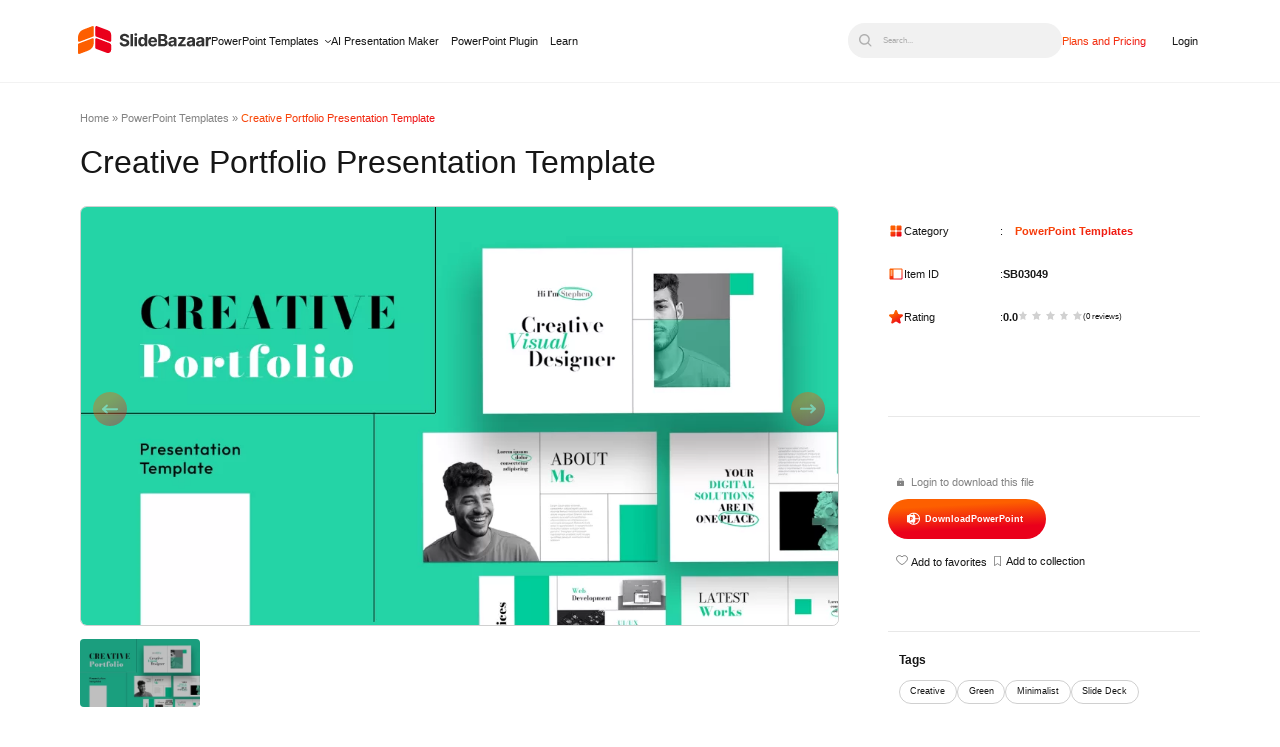

--- FILE ---
content_type: image/svg+xml
request_url: https://slidebazaar.com/wp-content/themes/alpha-x-theme-framework/assets/icons/mac-version-orange-icon.svg
body_size: 537
content:
<svg width="24" height="24" viewBox="0 0 24 24" fill="none" xmlns="http://www.w3.org/2000/svg">
<path d="M12.022 3.8125C12.23 3.00692 12.7 2.29338 13.358 1.78421C14.016 1.27505 14.8247 0.999167 15.6567 1H15.7505C15.9494 1 16.1401 1.07902 16.2808 1.21967C16.4214 1.36032 16.5005 1.55109 16.5005 1.75C16.5005 1.94891 16.4214 2.13968 16.2808 2.28033C16.1401 2.42098 15.9494 2.5 15.7505 2.5H15.6567C15.1579 2.49996 14.6731 2.6657 14.2787 2.97116C13.8844 3.27663 13.6027 3.70449 13.478 4.1875C13.4282 4.3802 13.304 4.54525 13.1326 4.64634C12.9611 4.74744 12.7566 4.77629 12.5639 4.72656C12.3712 4.67684 12.2061 4.5526 12.1051 4.38118C12.004 4.20976 11.9751 4.0052 12.0248 3.8125H12.022ZM20.9348 16.8991C20.8786 16.7705 20.7877 16.6602 20.6723 16.5803C19.0814 15.4872 18.7505 13.6225 18.7505 12.25C18.7505 10.5934 20.0133 9.15063 20.7661 8.43719C20.8401 8.3671 20.8991 8.28265 20.9394 8.189C20.9797 8.09535 21.0005 7.99446 21.0005 7.8925C21.0005 7.79054 20.9797 7.68966 20.9394 7.59601C20.8991 7.50235 20.8401 7.4179 20.7661 7.34782C19.5773 6.22563 17.6086 5.5 15.7505 5.5C14.4157 5.50119 13.1111 5.89683 12.0005 6.63719C10.7049 5.76847 9.1472 5.37832 7.59516 5.53385C6.04311 5.68938 4.59377 6.38086 3.49639 7.48938C2.84036 8.15912 2.32563 8.95387 1.98275 9.82643C1.63988 10.699 1.47587 11.6316 1.50045 12.5688C1.53726 14.1506 1.889 15.7093 2.53513 17.1537C3.18126 18.5981 4.10882 19.8992 5.26358 20.9809C5.95901 21.638 6.88028 22.0028 7.83702 22H16.057C16.5685 22.001 17.0747 21.8969 17.5443 21.6942C18.0139 21.4915 18.4369 21.1945 18.787 20.8216C19.4356 20.1236 19.9966 19.3491 20.4576 18.5153C21.1158 17.3125 21.0314 17.125 20.9348 16.8991Z" fill="url(#paint0_linear_1836_9147)"/>
<defs>
<linearGradient id="paint0_linear_1836_9147" x1="9.05928" y1="26.888" x2="-0.421977" y2="12.6401" gradientUnits="userSpaceOnUse">
<stop stop-color="#EA001B"/>
<stop offset="1" stop-color="#FD5F00"/>
</linearGradient>
</defs>
</svg>


--- FILE ---
content_type: image/svg+xml
request_url: https://slidebazaar.com/wp-content/themes/alpha-x-theme-framework/assets/icons/lock.svg
body_size: 108
content:
<svg width="11" height="12" viewBox="0 0 11 12" fill="none" xmlns="http://www.w3.org/2000/svg">
<path d="M10.0833 4H8.25V2.66667C8.25 1.95942 7.96027 1.28115 7.44454 0.781049C6.92882 0.280952 6.22935 0 5.5 0C4.77065 0 4.07118 0.280952 3.55546 0.781049C3.03973 1.28115 2.75 1.95942 2.75 2.66667V4H0.916667C0.673551 4 0.440394 4.09365 0.268485 4.26035C0.0965771 4.42705 0 4.65314 0 4.88889V11.1111C0 11.3469 0.0965771 11.573 0.268485 11.7396C0.440394 11.9063 0.673551 12 0.916667 12H10.0833C10.3264 12 10.5596 11.9063 10.7315 11.7396C10.9034 11.573 11 11.3469 11 11.1111V4.88889C11 4.65314 10.9034 4.42705 10.7315 4.26035C10.5596 4.09365 10.3264 4 10.0833 4ZM5.5 8.66667C5.36403 8.66667 5.2311 8.62757 5.11805 8.55431C5.00499 8.48106 4.91687 8.37694 4.86483 8.25512C4.8128 8.1333 4.79918 7.99926 4.82571 7.86994C4.85224 7.74062 4.91772 7.62183 5.01386 7.5286C5.11001 7.43536 5.23251 7.37187 5.36588 7.34614C5.49924 7.32042 5.63747 7.33362 5.76309 7.38408C5.88872 7.43454 5.99609 7.51999 6.07164 7.62962C6.14718 7.73925 6.1875 7.86815 6.1875 8C6.1875 8.17681 6.11507 8.34638 5.98614 8.4714C5.8572 8.59643 5.68234 8.66667 5.5 8.66667ZM7.33333 4H3.66667V2.66667C3.66667 2.19517 3.85982 1.74299 4.20364 1.40959C4.54745 1.07619 5.01377 0.888889 5.5 0.888889C5.98623 0.888889 6.45255 1.07619 6.79636 1.40959C7.14018 1.74299 7.33333 2.19517 7.33333 2.66667V4Z" fill="#848484"/>
</svg>
